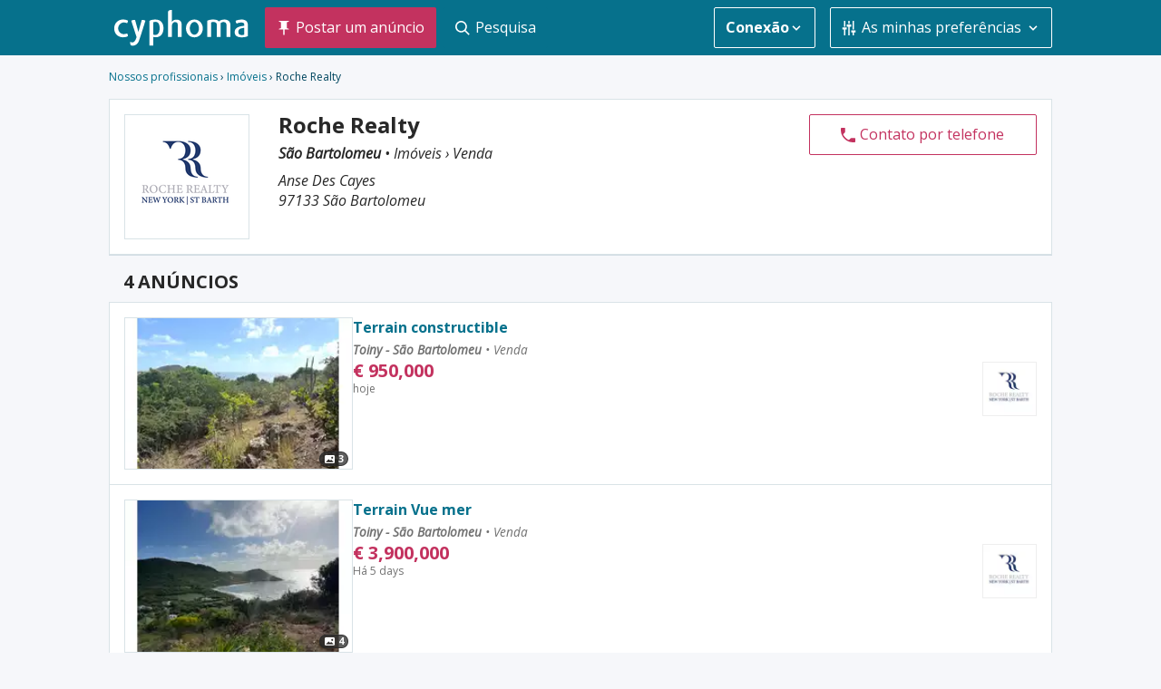

--- FILE ---
content_type: text/html; charset=utf-8
request_url: https://www.cyphoma.com/profissionais/imoveis/roche-realty
body_size: 11372
content:
<!DOCTYPE html>
<html lang='pt' xmlns:fb='http://www.facebook.com/2008/fbml' xmlns:og='http://ogp.me/ns#'>
<head>
<meta charset='utf-8'>
<meta content='width=device-width, initial-scale=1.0' id='viewport' name='viewport'>
<link href='//b.cyphoma.net' rel='dns-prefetch'>
<link href='//a.cyphoma.net' rel='dns-prefetch'>
<link href='//video.cyphoma.net' rel='dns-prefetch'>
<link href='//minicdn.cyphoma.net' rel='dns-prefetch'>
<link href='/favicon.ico' rel='shortcut icon' type='image/x-icon'>
<link rel="manifest" href="/manifest-pt.webmanifest" />

<meta name="application-name" content="Cyphoma" />
<meta name="mobile-web-app-capable" content="yes" />
<meta name="HandheldFriendly" content="True" />
<meta name="MobileOptimized" content="320" />
<meta name="format-detection" content="telephone=no" />
<meta name="theme-color" content="#06718c" />

<link rel="shortcut icon" sizes="512x512" href="/favicon-512x512.png" />
<link rel="shortcut icon" sizes="384x384" href="/favicon-384x384.png" />
<link rel="shortcut icon" sizes="256x256" href="/favicon-256x256.png" />
<link rel="shortcut icon" sizes="192x192" href="/favicon-192x192.png" />
<link rel="shortcut icon" sizes="152x152" href="/favicon-152x152.png" />
<link rel="shortcut icon" sizes="128x128" href="/favicon-128x128.png" />
<link rel="shortcut icon" sizes="72x72" href="/favicon-72x72.png" />
<link rel="shortcut icon" sizes="60x60" href="/favicon-60x60.png" />
<link rel="shortcut icon" sizes="48x48" href="/favicon-48x48.png" />
<link rel="shortcut icon" sizes="36x36" href="/favicon-36x36.png" />
<link rel="shortcut icon" href="/favicon.png" />

<meta name="apple-mobile-web-app-title" content="Cyphoma" />
<meta name="apple-mobile-web-app-status-bar-style" content="default" />

<link rel="apple-touch-icon-precomposed" sizes="152x152" href="/apple-touch-icon-152x152-precomposed.png" />
<link rel="apple-touch-icon-precomposed" sizes="144x144" href="/apple-touch-icon-144x144-precomposed.png" />
<link rel="apple-touch-icon-precomposed" sizes="120x120" href="/apple-touch-icon-120x120-precomposed.png" />
<link rel="apple-touch-icon-precomposed" sizes="114x114" href="/apple-touch-icon-114x114-precomposed.png" />
<link rel="apple-touch-icon-precomposed" sizes="76x76" href="/apple-touch-icon-76x76-precomposed.png" />
<link rel="apple-touch-icon-precomposed" sizes="72x72" href="/apple-touch-icon-72x72-precomposed.png" />
<link rel="apple-touch-icon-precomposed" sizes="57x57" href="/apple-touch-icon-57x57-precomposed.png" />

<meta name="msapplication-navbutton-color" content="#06718c" />
<meta name="msapplication-TileColor" content="#06718c" />
<meta name="msapplication-TileImage" content="/apple-touch-icon-144x144-precomposed.png" />
<meta name="msapplication-config" content="none" />

<meta content="authenticity_token" name="csrf-param" />
<meta content="vofQ6TmqKZXpjBsMo5+X6cRZy4nPcyV/D4cD1rf4ByY=" name="csrf-token" />
<link rel="preconnect" href="https://fonts.googleapis.com">
<link rel="preconnect" href="https://fonts.gstatic.com" crossorigin>
<link href="https://fonts.googleapis.com/css2?family=Open+Sans:ital,wght@0,400;0,700;1,400&display=swap" rel="stylesheet">


<link href="/assets/front-1d901e53d5b6799fd17188dc34ce1533.css" media="screen" rel="stylesheet" type="text/css" />


  <link rel="canonical" href="https://www.cyphoma.com/profissionais/imoveis/roche-realty">

  <link href='https://www.cyphoma.com/professionnels/immobilier/roche-realty' hreflang='fr' rel='alternate'>
<link href='https://www.cyphoma.com/professionals/real-estate/roche-realty' hreflang='en' rel='alternate'>
<link href='https://www.cyphoma.com/profesionales/inmobiliaria/roche-realty' hreflang='es' rel='alternate'>
<link href='https://www.cyphoma.com/profissionais/imoveis/roche-realty' hreflang='pt' rel='alternate'>
<link href='https://www.cyphoma.com/professionals/vastgoed/roche-realty' hreflang='nl' rel='alternate'>


<title>
  Roche Realty : Venda • São Bartolomeu (97133) • Cyphoma
</title>

  <meta name="description" content="Roche Realty : Anúncios Venda Imóveis 97133 São Bartolomeu. Todos os anúncios. Venda, Compre, Troque, Encontre nas proximidades... Os anúncios do site Cyphoma.">

<meta property="fb:app_id" content="169177596496432">
  <meta property="og:locale" content="pt_PT">
  <meta property="og:type" content="website">
  <meta property="og:site_name" content="Cyphoma">

  <script async src="https://www.googletagmanager.com/gtag/js?id=G-7W7V5J5BLG"></script>
  <script>
    window.dataLayer = window.dataLayer || [];
    function gtag(){dataLayer.push(arguments);}

    gtag('consent', 'default', {"ad_storage":"granted","ad_user_data":"granted","ad_personalization":"granted","analytics_storage":"granted","wait_for_update":1000});

    gtag('js', new Date());
    gtag('config', 'G-7W7V5J5BLG', {"language":"PT","currency":"EUR","send_page_view":true});


  </script>


</head>
<body class='companies show' data-user-level='user'>


<header class="header">
  <div class="header-wrapper wrapper__">

    <div class="header-topbar clearfix">
      <a class="header-logo" href="/" title="">
        <svg viewbox="0 0 200 54" fill="currentColor" xmlns="http://www.w3.org/2000/svg" role="img" width="100" height="40">
<path d="M164.073 14.2347C160.184 14.2347 157.576 15.4678 155.868 17.033C154.397 15.4195 152.025 14.2347 147.898 14.2347C143.627 14.2347 140.878 14.852 138.315 16.0841V40.2789H144.103V18.5982C145.24 18.1253 146.191 17.8868 147.899 17.8868C151.029 17.8868 152.69 19.5003 152.69 21.966V40.2794H158.478V19.6889C159.662 18.5036 160.992 17.9351 162.747 17.9351C165.831 17.9351 167.063 19.8786 167.063 22.1084V40.2783H172.853V22.0621C172.851 18.0286 170.146 14.2347 164.073 14.2347Z"></path>
<path d="M61.3703 14.2347C57.289 14.2347 54.4434 15.0396 52.4994 16.0841V52.992H58.2394V40.0897C59.0947 40.4218 60.6111 40.6094 62.0801 40.6094C68.77 40.6094 73.3253 35.5345 73.3253 27.1848C73.3242 19.0253 68.8184 14.2347 61.3703 14.2347ZM60.8002 37.1475C59.7563 37.1475 58.903 37.0046 58.2389 36.7203V18.2183C59.0454 17.8862 59.9459 17.6976 61.2263 17.6976C65.9239 17.6976 67.5842 21.2561 67.5842 27.375C67.5847 33.5894 65.3544 37.1475 60.8002 37.1475Z"></path>
<path d="M92.6167 14.4223C89.0015 14.4223 86.8943 15.8846 85.9802 17.6851V-0.000531593C82.5397 -0.00468877 80.7807 0.722297 80.1919 2.36802V40.2783H85.9802V22.5417C85.9802 20.3353 88.3306 17.9808 90.3261 17.9808C93.79 17.9808 94.5664 20.0209 94.5664 22.2996V40.2789H100.353V22.1562C100.353 18.2183 99.0676 14.4223 92.6167 14.4223Z"></path>
<path d="M119.316 14.2347C112.153 14.2347 106.804 19.8786 106.804 27.5158C106.804 35.06 112.153 40.7528 119.316 40.7528C126.48 40.7528 131.828 35.06 131.828 27.5158C131.828 19.8786 126.527 14.2347 119.316 14.2347ZM119.316 36.8159C115.331 36.8159 112.544 32.3085 112.544 27.4696C112.544 22.5828 115.236 17.8868 119.316 17.8868C123.442 17.8868 126.09 22.5828 126.09 27.4696C126.09 32.3085 123.442 36.8159 119.316 36.8159Z"></path>
<path d="M189.541 14.2347C185.509 14.2347 181.545 15.6315 180.765 16.1792C180.511 18.6158 182.432 20.2522 182.432 20.2522C183.999 19.494 185.959 18.6901 188.426 18.6901C191.414 18.6901 193.573 18.8362 193.573 22.1562V23.5312C185.793 24.2909 179.294 26.2359 179.294 32.9711C179.294 37.9067 182.757 40.7528 189.729 40.7528C193.715 40.7528 196.966 39.9936 199.007 38.9033V23.0593C199.007 16.4634 194.806 14.2347 189.541 14.2347ZM193.573 36.7042C192.718 37.1314 191.438 37.4166 190.11 37.4166C186.742 37.4166 184.751 36.1045 184.751 32.7824C184.751 28.1332 188.117 27.2763 193.574 26.6106V36.7042H193.573Z"></path>
<path d="M46.4154 16.096C45.6006 15.1898 42.7524 14.5148 41.0781 14.8172C40.5075 16.4348 36.0006 32.7559 36.0006 32.7559L30.9715 14.7086C30.9715 14.7086 27.5974 14.3989 25.3738 16.0877C26.0291 17.8415 33.3052 40.5262 33.3052 40.5262C31.8258 44.7119 30.1868 48.2539 26.8548 48.2539C25.4601 48.2539 24.4962 47.8085 23.7266 47.5331C23.4444 51.0153 24.717 52.6646 24.717 52.6646C25.9002 53.1287 26.6444 53.2004 27.4909 53.2004C30.9159 53.2004 34.729 51.2517 36.5899 46.6845L39.9479 36.5675C42.5435 28.3389 46.1218 17.0075 46.4154 16.096Z"></path>
<path d="M19.0419 34.8611C18.1627 35.5553 15.7318 35.9986 14.1645 35.9986C10.6439 35.9986 5.9406 32.9742 5.84499 27.4384C5.9406 21.9021 10.6434 18.6065 14.1645 18.6065C15.7318 18.6065 18.1622 19.0508 19.0419 19.745C20.5214 18.6003 20.3712 15.934 20.3712 15.934C19.3277 14.9851 16.0155 14.1786 12.933 14.1786C6.39997 14.1796 0 19.0659 0 27.5107C0 35.6244 5.70053 40.2706 12.0849 40.6676C12.366 40.6858 12.9922 40.6972 12.9995 40.6972C16.0633 40.6863 19.3345 39.8855 20.3712 38.9434C20.3707 38.9429 20.5209 36.0048 19.0419 34.8611Z"></path>
</svg>

      </a>

      <a class="header-right button__ button-white-outlined d-none-medium" href="/search" title="Pesquisa">
        <span class="icon-svg"><svg viewbox="0 0 20 20" fill="currentColor" xmlns="http://www.w3.org/2000/svg" role="graphics-symbol" width="16" height="16"><path d="M12.9 14.32a8 8 0 1 1 1.41-1.41l5.35 5.33-1.42 1.42-5.33-5.34zM8 14A6 6 0 1 0 8 2a6 6 0 0 0 0 12z"></path></svg>
</span>
        <span class="sr-only">
          Pesquisa
        </span>
      </a>
        <button class="header-left button__ button-white-outlined d-none-medium" aria-expanded="false" aria-controls="navigation-root">
          <span class="icon-svg"><svg viewbox="0 0 20 20" fill="currentColor" xmlns="http://www.w3.org/2000/svg" role="graphics-symbol" width="16" height="16"><path d="M0 3h20v2H0V3zm0 6h20v2H0V9zm0 6h20v2H0v-2z"></path></svg>
</span>
          <span class="button-label">
            Menu
          </span>
        </button>
    </div>

    <nav class="header-navigation p-y-2-medium m-l-2-medium d-flex-medium" role="navigation">
      <ul aria-hidden='true' class='navigation navigation-root p-x-0 p-y-4 p-0-medium m-b-4 m-b-0-medium' id='navigation-root'>
<li class='navigation-item'>
<ul class='navigation navigation-main p-b-2 p-y-0-medium'>
<li class='navigation-item'>
<a href="/classificados/new" class="button__ button-secondary p-x-3-medium d-flex"><span class="icon-svg"><svg viewbox="0 0 20 20" fill="currentColor" xmlns="http://www.w3.org/2000/svg" role="graphics-symbol" width="16" height="16"><path d="M11 12h6v-1l-3-1V2l3-1V0H3v1l3 1v8l-3 1v1h6v7l1 1 1-1v-7z"></path></svg>
</span>
<span class='icon-label'>
Postar um anúncio
</span>
</a></li>
<li class='navigation-item d-none d-block-medium'>
<a href="/search" class="button__ button-primary p-x-3-medium d-flex"><span class="icon-svg"><svg viewbox="0 0 20 20" fill="currentColor" xmlns="http://www.w3.org/2000/svg" role="graphics-symbol" width="16" height="16"><path d="M12.9 14.32a8 8 0 1 1 1.41-1.41l5.35 5.33-1.42 1.42-5.33-5.34zM8 14A6 6 0 1 0 8 2a6 6 0 0 0 0 12z"></path></svg>
</span>
<span class='icon-label'>
Pesquisa
</span>
</a></li>

</ul>
</li>
<li class='navigation-item-separator d-block d-none-medium'></li>
<li class='navigation-item d-none d-block-medium m-l-auto-medium'>
<button aria-controls='dropdown-auth' aria-expanded='false' class='button__ button-white-outlined p-x-3-medium t-nowrap d-flex'>
<span>
<strong>
Conexão
</strong>
</span>
<span class="icon-svg"><svg viewbox="0 0 20 20" fill="currentColor" xmlns="http://www.w3.org/2000/svg" role="graphics-symbol" width="16" height="16"><path d="M9.293 12.95l.707.707L15.657 8l-1.414-1.414L10 10.828 5.757 6.586 4.343 8z"></path></svg>
</span>
</button>

</li>
<li class='navigation-item'>
<ul aria-hidden='true' class='navigation navigation-dropdown' id='dropdown-auth'>
<li class='navigation-item'>
<a href="/users/classifieds" class="navigation-label">Meus anúncios</a>
</li>
<li class='navigation-item-separator'></li>
<li class='navigation-item m-y-2 p-x-4 m-t-4'>
<a href="/users/sign_in" class="button__ button-primary-outlined w-100">Conexão</a>
</li>
<li class='navigation-item m-y-2 p-x-4 m-t-4 t-xs'>

<a href="/users/sign_up" class="t-bold t-secondary">Inscrever-se →</a>
</li>
<li class='navigation-item-separator'></li>
<li class='navigation-item'>
<a href="/pro/users/sign_up" class="navigation-label">Sign up as Pro</a>
</li>

</ul>
</li>
<li class='navigation-item-separator d-block d-none-medium'></li>
<li class='navigation-item d-none d-block-medium'>
<button aria-controls='dropdown-preferences' aria-expanded='false' class='button__ button-white-outlined p-x-3-medium t-nowrap d-flex m-l-4'>
<span class="icon-svg"><svg viewbox="0 0 20 20" fill="currentColor" xmlns="http://www.w3.org/2000/svg" role="graphics-symbol" width="16" height="16"><path d="M17 16v4h-2v-4h-2v-3h6v3h-2zM1 9h6v3H1V9zm6-4h6v3H7V5zM3 0h2v8H3V0zm12 0h2v12h-2V0zM9 0h2v4H9V0zM3 12h2v8H3v-8zm6-4h2v12H9V8z"></path></svg>
</span>
<span class='icon-label'>
As minhas preferências
</span>
<span class="icon-svg"><svg viewbox="0 0 20 20" fill="currentColor" xmlns="http://www.w3.org/2000/svg" role="graphics-symbol" width="16" height="16"><path d="M9.293 12.95l.707.707L15.657 8l-1.414-1.414L10 10.828 5.757 6.586 4.343 8z"></path></svg>
</span>
</button>

</li>
<li class='navigation-item'>
<ul aria-hidden='true' class='navigation navigation-dropdown' id='dropdown-preferences'>
<li class="navigation-item">
  <a href="/user_preferences#location" class="navigation-label">
    <span class="icon-svg"><svg viewbox="0 0 20 20" fill="currentColor" xmlns="http://www.w3.org/2000/svg" role="graphics-symbol" width="16" height="16"><path d="M10 20a10 10 0 1 1 0-20 10 10 0 0 1 0 20zm2-2.25a8 8 0 0 0 4-2.46V9a2 2 0 0 1-2-2V3.07a7.95 7.95 0 0 0-3-1V3a2 2 0 0 1-2 2v1a2 2 0 0 1-2 2v2h3a2 2 0 0 1 2 2v5.75zm-4 0V15a2 2 0 0 1-2-2v-1h-.5A1.5 1.5 0 0 1 4 10.5V8H2.25A8.01 8.01 0 0 0 8 17.75z"></path></svg>
</span>
    <span class="icon-label">
      Localização&nbsp;:
    </span>
    &nbsp;
</a></li>

<li class="navigation-item">
  <a href="/user_preferences#language" class="navigation-label">
    <span class="icon-svg"><svg viewbox="0 0 20 20" fill="currentColor" xmlns="http://www.w3.org/2000/svg" role="graphics-symbol" width="16" height="16"><path d="M7.41 9l2.24 2.24-.83 2L6 10.4l-3.3 3.3-1.4-1.42L4.58 9l-.88-.88c-.53-.53-1-1.3-1.3-2.12h2.2c.15.28.33.53.51.7l.89.9.88-.88C7.48 6.1 8 4.84 8 4H0V2h5V0h2v2h5v2h-2c0 1.37-.74 3.15-1.7 4.12L7.4 9zm3.84 8L10 20H8l5-12h2l5 12h-2l-1.25-3h-5.5zm.83-2h3.84L14 10.4 12.08 15z"></path></svg>
</span>
    <span class="icon-label">
      Língua&nbsp;:
    </span>
    &nbsp;
      <strong>
        Português
      </strong>
</a></li>

<li class="navigation-item">
  <a href="/user_preferences#currency" class="navigation-label">
    <span class="icon-svg"><svg viewbox="0 0 20 20" fill="currentColor" xmlns="http://www.w3.org/2000/svg" role="graphics-symbol" width="16" height="16"><path d="M0 4c0-1.1.9-2 2-2h15a1 1 0 0 1 1 1v1H2v1h17a1 1 0 0 1 1 1v10a2 2 0 0 1-2 2H2a2 2 0 0 1-2-2V4zm16.5 9a1.5 1.5 0 1 0 0-3 1.5 1.5 0 0 0 0 3z"></path></svg>
</span>
    <span class="icon-label">
      Moeda&nbsp;:
    </span>
    &nbsp;
    <strong>
      Euro
      (€&nbsp;EUR)
    </strong>
</a></li>


</ul>
</li>
</ul>

    </nav>

  </div>
</header>

<div id='content'>





<div class="m-b-6 m-x-2 m-x-0-medium">

    <p class="t-xs m-t-4 m-b-4 m-l-2 m-l-0-medium">
      <a href="/profissionais">Nossos profissionais</a>
      ›
      <a href="/profissionais/imoveis">Imóveis</a>
      ›
      Roche Realty
    </p>

    <div class="card m-b-4 d-flex-medium">
      <div class="w-75-medium d-flex flex-grow-1-medium">
          <div class="flex-no-grow w-auto m-r-4">
            <div class="b b-1px b-primary-overlay">
              <img class="d-block p-1"
                alt="Roche Realty"
                src="https://minicdn.cyphoma.net/media/uploads/logo/5b35382d28e8c00ece1265ca/roche-realty.png?background=%23FFFFFF&amp;sha=ea69afab716c3a459d2077ddf1740a283c8cb7d2&amp;size=128x128p"
                srcset="https://minicdn.cyphoma.net/media/uploads/logo/5b35382d28e8c00ece1265ca/roche-realty.png?background=%23FFFFFF&amp;sha=ea69afab716c3a459d2077ddf1740a283c8cb7d2&amp;size=128x128p, https://minicdn.cyphoma.net/media/uploads/logo/5b35382d28e8c00ece1265ca/roche-realty.png?background=%23FFFFFF&amp;quality=45&amp;sha=920a3592cecc1d09313b3f419e8566d1dac0068d&amp;size=192x192p 1.5x">
            </div>
          </div>

        <div class="flex-grow-1 t-black t-sm t-md-medium m-l-4">
          <h1 class="t-xl t-capitalize t-line-height-1 t-bold m-0 m-b-2">
            Roche Realty
          </h1>

          <p class="m-b-2 t-italic">
            <strong>
              São Bartolomeu
            </strong>
            • Imóveis
            › Venda
          </p>


          <address class="t-capitalize">
            Anse des Cayes
            <br>
            97133
              São Bartolomeu
              <br>
          </address>
        </div>
      </div>

      <div class="w-25-medium t-right">
        <div class="m-t-4 m-t-0-medium">
          <button id="company-phone-button"
            class="d-inline-flex w-100 button__ button-secondary-outlined"
            data-unhide="#company-phone"
            data-hide="#company-phone-button"
            onclick="ga('send', 'event', 'Actions', 'Show', 'Phone');">
            <span class="icon-svg"><svg viewbox="0 0 20 20" fill="currentColor" xmlns="http://www.w3.org/2000/svg" role="graphics-symbol" width="16" height="16"><path d="M20 18.35V19a1 1 0 0 1-1 1h-2A17 17 0 0 1 0 3V1a1 1 0 0 1 1-1h4a1 1 0 0 1 1 1v4c0 .56-.31 1.31-.7 1.7L3.16 8.84c1.52 3.6 4.4 6.48 8 8l2.12-2.12c.4-.4 1.15-.71 1.7-.71H19a1 1 0 0 1 .99 1v3.35z"></path></svg>
</span>
            <span class="icon-label">Contato por telefone</span>
          </button>
          <a id="company-phone"
            class="d-inline-flex w-100 button__ button-secondary-outlined"
            href="tel:#{phone_link}"
            onclick="ga('send', 'event', 'Actions', 'Call', 'Contact');"
            hidden>
            <span class="icon-svg"><svg viewbox="0 0 20 20" fill="currentColor" xmlns="http://www.w3.org/2000/svg" role="graphics-symbol" width="16" height="16"><path d="M20 18.35V19a1 1 0 0 1-1 1h-2A17 17 0 0 1 0 3V1a1 1 0 0 1 1-1h4a1 1 0 0 1 1 1v4c0 .56-.31 1.31-.7 1.7L3.16 8.84c1.52 3.6 4.4 6.48 8 8l2.12-2.12c.4-.4 1.15-.71 1.7-.71H19a1 1 0 0 1 .99 1v3.35z"></path></svg>
</span>
            <span class="icon-label">+590 690 74 43 92</span>
          </a>
        </div>


      </div>

    </div>

    <h2 class="t-lg t-bold t-uppercase t-black m-b-2 p-x-4">
      4 anúncios
    </h2>

    <div class="card-list m-b-4">
      <article class="card card--classified p-0 " data-card>
  <div class="d-flex flex-direction-row gap-4 p-2 p-4-medium">
    <div class="w-33 w-25-medium">
      <a class="card--figure aspect-ratio-150/100 b b-1px b-primary-overlay"
        href="/saint-barth/classificados/venda/terrain-constructible-ijt"
        
        title="Ver página do anúncio Terrain constructible"
      >

          <picture>
            <source srcset="https://minicdn.cyphoma.net/media/uploads/image_uploader/2026/1/19/14/696e31a289de1488c421cdd8/696e31a289de1488c421cdd8.jpg?background=%23ffffff&amp;format=webp&amp;i=1768830333&amp;quality=45&amp;sha=76d0966b4e2e9c1adccad8f539bbef3d4755b24b&amp;size=225x150p" type="image/webp" media="(min-width: 480px)">
            <source srcset="https://minicdn.cyphoma.net/media/uploads/image_uploader/2026/1/19/14/696e31a289de1488c421cdd8/696e31a289de1488c421cdd8.jpg?background=%23ffffff&amp;format=jpg&amp;i=1768830333&amp;quality=45&amp;sha=dfd34b230cebf16fda752f190b27eb704b92eda7&amp;size=225x150p" type="image/jpeg" media="(min-width: 480px)">
            <source srcset="https://minicdn.cyphoma.net/media/uploads/image_uploader/2026/1/19/14/696e31a289de1488c421cdd8/696e31a289de1488c421cdd8.jpg?background=%23ffffff&amp;format=webp&amp;i=1768830333&amp;quality=45&amp;sha=675a46ec6d2bc80c6565585a59976b00c7ca3c36&amp;size=150x100p" type="image/webp">
            <source srcset="https://minicdn.cyphoma.net/media/uploads/image_uploader/2026/1/19/14/696e31a289de1488c421cdd8/696e31a289de1488c421cdd8.jpg?background=%23ffffff&amp;format=jpg&amp;i=1768830333&amp;quality=45&amp;sha=384beacff9f59c5aabcbed6a0565022211b1b582&amp;size=150x100p" type="image/jpeg">
            <img class="object-fit-cover h-100 w-100"
              src="https://minicdn.cyphoma.net/media/uploads/image_uploader/2026/1/19/14/696e31a289de1488c421cdd8/696e31a289de1488c421cdd8.jpg?background=%23ffffff&amp;format=jpg&amp;i=1768830333&amp;quality=45&amp;sha=dfd34b230cebf16fda752f190b27eb704b92eda7&amp;size=225x150p"
              width="150" height="100"
               loading="lazy"
              alt="Terrain constructible"
            />
          </picture>

          <span class="badge badge-black-overlay badge--photos d-flex"
            title="Este anúncio tem 3 imagens ">
            <svg viewbox="0 0 20 20" fill="currentColor" xmlns="http://www.w3.org/2000/svg" class="m-r-1 w-1em"><path d="M0 4c0-1.1.9-2 2-2h16a2 2 0 0 1 2 2v12a2 2 0 0 1-2 2H2a2 2 0 0 1-2-2V4zm11 9l-3-3-6 6h16l-5-5-2 2zm4-4a2 2 0 1 0 0-4 2 2 0 0 0 0 4z"></path></svg>

            3
          </span>
      </a>
    </div>

    <div class="w-66 w-75-medium">
      <div class="d-flex flex-align-center-medium">
        <h2 class="t-sm t-md-medium t-bold t-overflow-wrap-anywhere m-b-1-medium">
          <a class="" href="/saint-barth/classificados/venda/terrain-constructible-ijt" data-card-click>
            Terrain constructible
          </a>
        </h2>
      </div>

      <p class="t-xs t-sm-medium t-italic t-black-discrete m-b-1">
        <span class="t-bold d-inline">
          Toiny
            -
            São Bartolomeu
        </span>
        <span class="d-inline">•</span>
        <span class="t-regular d-inline">
          <!-- 
             ›
          <#% end %> -->
          Venda
        </span>
      </p>

      <div class="d-flex flex-direction-row flex-justify-between">
        <div>


            <div class="t-sm t-lg-medium t-line-height-1 m-b-1">
              <span class="t-bold t-secondary t-nowrap">
                <span class='price'><span class='price-symbol'>€</span> <span class='price-unit'>950,000</span></span>
              </span>
              <small class="t-xsmaller t-black-discrete">
              </small>
            </div>





            <span class="d-block t-left t-black-discrete t-xsmaller t-line-height-1 m-t-1">
              hoje
            </span>
        </div>

          <div class="w-75-medium p-l-4-medium flex-align-end-medium d-flex flex-justify-end w-50 t-right">
            <a class=" t-xs t-sm-medium t-ellipsis"
              href="/profissionais/imoveis/roche-realty"
              title="Veja todos os anúncios de Roche Realty"
            >
                <picture>
                  <source srcset="https://minicdn.cyphoma.net/media/uploads/logo/5b35382d28e8c00ece1265ca/roche-realty.png?background=%23ffffff&amp;format=webp&amp;quality=45&amp;sha=8b32f67f90785e30470afc71130846b9a2114da1&amp;size=120x120p" type="image/webp" media="(min-width: 480px)">
                  <source srcset="https://minicdn.cyphoma.net/media/uploads/logo/5b35382d28e8c00ece1265ca/roche-realty.png?background=%23ffffff&amp;format=jpg&amp;quality=45&amp;sha=3181b133da21a659054905673558ef4d008b4325&amp;size=120x120p" type="image/jpeg" media="(min-width: 480px)">
                  <source srcset="https://minicdn.cyphoma.net/media/uploads/logo/5b35382d28e8c00ece1265ca/roche-realty.png?background=%23ffffff&amp;format=webp&amp;quality=45&amp;sha=b9705ce6bb4c3da7ebe805a43394b9e55a377a99&amp;size=60x60p" type="image/webp">
                  <source srcset="https://minicdn.cyphoma.net/media/uploads/logo/5b35382d28e8c00ece1265ca/roche-realty.png?background=%23ffffff&amp;format=jpg&amp;quality=45&amp;sha=5ff142e63c7200f406050bff42d83f9ab5cc2f98&amp;size=60x60p" type="image/jpeg">
                  <img class="d-block b-1px b-solid b-neutral-lighter"
                    src="https://minicdn.cyphoma.net/media/uploads/logo/5b35382d28e8c00ece1265ca/roche-realty.png?background=%23ffffff&amp;format=jpg&amp;quality=45&amp;sha=3181b133da21a659054905673558ef4d008b4325&amp;size=120x120p"
                    loading="lazy"
                    width="60" height="60"
                    alt="Logotipo da Roche Realty"
                  >
                </picture>
            </a>
          </div>
      </div>
    </div>
  </div>
</article>

<article class="card card--classified p-0 " data-card>
  <div class="d-flex flex-direction-row gap-4 p-2 p-4-medium">
    <div class="w-33 w-25-medium">
      <a class="card--figure aspect-ratio-150/100 b b-1px b-primary-overlay"
        href="/saint-barth/classificados/venda/terrain-vue-mer-ajw"
        
        title="Ver página do anúncio Terrain Vue mer"
      >

          <picture>
            <source srcset="https://minicdn.cyphoma.net/media/uploads/image_uploader/2026/1/22/14/697223cc89de1457cc11e4dc/697223cc89de1457cc11e4dc.jpg?background=%23ffffff&amp;format=webp&amp;i=1769088263&amp;quality=45&amp;sha=550bc40b4fba173ea40ea552930b5f5b5b40d7e8&amp;size=225x150p" type="image/webp" media="(min-width: 480px)">
            <source srcset="https://minicdn.cyphoma.net/media/uploads/image_uploader/2026/1/22/14/697223cc89de1457cc11e4dc/697223cc89de1457cc11e4dc.jpg?background=%23ffffff&amp;format=jpg&amp;i=1769088263&amp;quality=45&amp;sha=431881a0a47a5a8a966afff13322348dd430b822&amp;size=225x150p" type="image/jpeg" media="(min-width: 480px)">
            <source srcset="https://minicdn.cyphoma.net/media/uploads/image_uploader/2026/1/22/14/697223cc89de1457cc11e4dc/697223cc89de1457cc11e4dc.jpg?background=%23ffffff&amp;format=webp&amp;i=1769088263&amp;quality=45&amp;sha=8a8d34732f3587c1d3713a5bcd84033f55488b30&amp;size=150x100p" type="image/webp">
            <source srcset="https://minicdn.cyphoma.net/media/uploads/image_uploader/2026/1/22/14/697223cc89de1457cc11e4dc/697223cc89de1457cc11e4dc.jpg?background=%23ffffff&amp;format=jpg&amp;i=1769088263&amp;quality=45&amp;sha=b7abac249f0706d7078f26bfee50ed78aa55a9f4&amp;size=150x100p" type="image/jpeg">
            <img class="object-fit-cover h-100 w-100"
              src="https://minicdn.cyphoma.net/media/uploads/image_uploader/2026/1/22/14/697223cc89de1457cc11e4dc/697223cc89de1457cc11e4dc.jpg?background=%23ffffff&amp;format=jpg&amp;i=1769088263&amp;quality=45&amp;sha=431881a0a47a5a8a966afff13322348dd430b822&amp;size=225x150p"
              width="150" height="100"
               loading="lazy"
              alt="Terrain Vue mer"
            />
          </picture>

          <span class="badge badge-black-overlay badge--photos d-flex"
            title="Este anúncio tem 4 imagens ">
            <svg viewbox="0 0 20 20" fill="currentColor" xmlns="http://www.w3.org/2000/svg" class="m-r-1 w-1em"><path d="M0 4c0-1.1.9-2 2-2h16a2 2 0 0 1 2 2v12a2 2 0 0 1-2 2H2a2 2 0 0 1-2-2V4zm11 9l-3-3-6 6h16l-5-5-2 2zm4-4a2 2 0 1 0 0-4 2 2 0 0 0 0 4z"></path></svg>

            4
          </span>
      </a>
    </div>

    <div class="w-66 w-75-medium">
      <div class="d-flex flex-align-center-medium">
        <h2 class="t-sm t-md-medium t-bold t-overflow-wrap-anywhere m-b-1-medium">
          <a class="" href="/saint-barth/classificados/venda/terrain-vue-mer-ajw" data-card-click>
            Terrain Vue mer
          </a>
        </h2>
      </div>

      <p class="t-xs t-sm-medium t-italic t-black-discrete m-b-1">
        <span class="t-bold d-inline">
          Toiny
            -
            São Bartolomeu
        </span>
        <span class="d-inline">•</span>
        <span class="t-regular d-inline">
          <!-- 
             ›
          <#% end %> -->
          Venda
        </span>
      </p>

      <div class="d-flex flex-direction-row flex-justify-between">
        <div>


            <div class="t-sm t-lg-medium t-line-height-1 m-b-1">
              <span class="t-bold t-secondary t-nowrap">
                <span class='price'><span class='price-symbol'>€</span> <span class='price-unit'>3,900,000</span></span>
              </span>
              <small class="t-xsmaller t-black-discrete">
              </small>
            </div>





            <span class="d-block t-left t-black-discrete t-xsmaller t-line-height-1 m-t-1">
              Há 5 days
            </span>
        </div>

          <div class="w-75-medium p-l-4-medium flex-align-end-medium d-flex flex-justify-end w-50 t-right">
            <a class=" t-xs t-sm-medium t-ellipsis"
              href="/profissionais/imoveis/roche-realty"
              title="Veja todos os anúncios de Roche Realty"
            >
                <picture>
                  <source srcset="https://minicdn.cyphoma.net/media/uploads/logo/5b35382d28e8c00ece1265ca/roche-realty.png?background=%23ffffff&amp;format=webp&amp;quality=45&amp;sha=8b32f67f90785e30470afc71130846b9a2114da1&amp;size=120x120p" type="image/webp" media="(min-width: 480px)">
                  <source srcset="https://minicdn.cyphoma.net/media/uploads/logo/5b35382d28e8c00ece1265ca/roche-realty.png?background=%23ffffff&amp;format=jpg&amp;quality=45&amp;sha=3181b133da21a659054905673558ef4d008b4325&amp;size=120x120p" type="image/jpeg" media="(min-width: 480px)">
                  <source srcset="https://minicdn.cyphoma.net/media/uploads/logo/5b35382d28e8c00ece1265ca/roche-realty.png?background=%23ffffff&amp;format=webp&amp;quality=45&amp;sha=b9705ce6bb4c3da7ebe805a43394b9e55a377a99&amp;size=60x60p" type="image/webp">
                  <source srcset="https://minicdn.cyphoma.net/media/uploads/logo/5b35382d28e8c00ece1265ca/roche-realty.png?background=%23ffffff&amp;format=jpg&amp;quality=45&amp;sha=5ff142e63c7200f406050bff42d83f9ab5cc2f98&amp;size=60x60p" type="image/jpeg">
                  <img class="d-block b-1px b-solid b-neutral-lighter"
                    src="https://minicdn.cyphoma.net/media/uploads/logo/5b35382d28e8c00ece1265ca/roche-realty.png?background=%23ffffff&amp;format=jpg&amp;quality=45&amp;sha=3181b133da21a659054905673558ef4d008b4325&amp;size=120x120p"
                    loading="lazy"
                    width="60" height="60"
                    alt="Logotipo da Roche Realty"
                  >
                </picture>
            </a>
          </div>
      </div>
    </div>
  </div>
</article>

<article class="card card--classified p-0 " data-card>
  <div class="d-flex flex-direction-row gap-4 p-2 p-4-medium">
    <div class="w-33 w-25-medium">
      <a class="card--figure aspect-ratio-150/100 b b-1px b-primary-overlay"
        href="/saint-barth/classificados/venda/terrain-constructible-sdk"
        
        title="Ver página do anúncio Terrain constructible"
      >

          <picture>
            <source srcset="https://minicdn.cyphoma.net/media/uploads/image_uploader/2026/1/21/20/6971246489de14d4780d4e2a/6971246489de14d4780d4e2a.jpg?background=%23ffffff&amp;format=webp&amp;i=1769022845&amp;quality=45&amp;sha=860ecd5aab568f45abe1e1c4b0932fe036996a90&amp;size=225x150p" type="image/webp" media="(min-width: 480px)">
            <source srcset="https://minicdn.cyphoma.net/media/uploads/image_uploader/2026/1/21/20/6971246489de14d4780d4e2a/6971246489de14d4780d4e2a.jpg?background=%23ffffff&amp;format=jpg&amp;i=1769022845&amp;quality=45&amp;sha=893bbc6c5443bb2b6a5b2de08db72fcde05f8ff0&amp;size=225x150p" type="image/jpeg" media="(min-width: 480px)">
            <source srcset="https://minicdn.cyphoma.net/media/uploads/image_uploader/2026/1/21/20/6971246489de14d4780d4e2a/6971246489de14d4780d4e2a.jpg?background=%23ffffff&amp;format=webp&amp;i=1769022845&amp;quality=45&amp;sha=ad38b73b432b568d81941383c04d89f3f62512f7&amp;size=150x100p" type="image/webp">
            <source srcset="https://minicdn.cyphoma.net/media/uploads/image_uploader/2026/1/21/20/6971246489de14d4780d4e2a/6971246489de14d4780d4e2a.jpg?background=%23ffffff&amp;format=jpg&amp;i=1769022845&amp;quality=45&amp;sha=c2d856a1ce61abacc548e5d761fb17469eaf61c4&amp;size=150x100p" type="image/jpeg">
            <img class="object-fit-cover h-100 w-100"
              src="https://minicdn.cyphoma.net/media/uploads/image_uploader/2026/1/21/20/6971246489de14d4780d4e2a/6971246489de14d4780d4e2a.jpg?background=%23ffffff&amp;format=jpg&amp;i=1769022845&amp;quality=45&amp;sha=893bbc6c5443bb2b6a5b2de08db72fcde05f8ff0&amp;size=225x150p"
              width="150" height="100"
               loading="lazy"
              alt="Terrain constructible"
            />
          </picture>

          <span class="badge badge-black-overlay badge--photos d-flex"
            title="Este anúncio tem 2 imagens ">
            <svg viewbox="0 0 20 20" fill="currentColor" xmlns="http://www.w3.org/2000/svg" class="m-r-1 w-1em"><path d="M0 4c0-1.1.9-2 2-2h16a2 2 0 0 1 2 2v12a2 2 0 0 1-2 2H2a2 2 0 0 1-2-2V4zm11 9l-3-3-6 6h16l-5-5-2 2zm4-4a2 2 0 1 0 0-4 2 2 0 0 0 0 4z"></path></svg>

            2
          </span>
      </a>
    </div>

    <div class="w-66 w-75-medium">
      <div class="d-flex flex-align-center-medium">
        <h2 class="t-sm t-md-medium t-bold t-overflow-wrap-anywhere m-b-1-medium">
          <a class="" href="/saint-barth/classificados/venda/terrain-constructible-sdk" data-card-click>
            Terrain constructible
          </a>
        </h2>
      </div>

      <p class="t-xs t-sm-medium t-italic t-black-discrete m-b-1">
        <span class="t-bold d-inline">
          Toiny
            -
            São Bartolomeu
        </span>
        <span class="d-inline">•</span>
        <span class="t-regular d-inline">
          <!-- 
             ›
          <#% end %> -->
          Venda
        </span>
      </p>

      <div class="d-flex flex-direction-row flex-justify-between">
        <div>


            <div class="t-sm t-lg-medium t-line-height-1 m-b-1">
                <span class="icon-svg"><svg viewbox="0 0 20 20" fill="currentColor" xmlns="http://www.w3.org/2000/svg" role="graphics-symbol" title="Baixa de preço" width="16" height="16"><path d="M16.5634 17.0089L7.97771 17.0089L7.97772 19.0086H19.9773L19.9773 18.0087L19.9773 7.00897L17.9776 7.00897L17.9776 15.5947L6.54229 4.15933L5.12807 5.57354L16.5634 17.0089Z"></path></svg>
</span>
              <span class="t-bold t-secondary t-nowrap">
                <span class='price'><span class='price-symbol'>€</span> <span class='price-unit'>2,950,000</span></span>
              </span>
              <small class="t-xsmaller t-black-discrete">
              </small>
            </div>





            <span class="d-block t-left t-black-discrete t-xsmaller t-line-height-1 m-t-1">
              Há 5 days
            </span>
        </div>

          <div class="w-75-medium p-l-4-medium flex-align-end-medium d-flex flex-justify-end w-50 t-right">
            <a class=" t-xs t-sm-medium t-ellipsis"
              href="/profissionais/imoveis/roche-realty"
              title="Veja todos os anúncios de Roche Realty"
            >
                <picture>
                  <source srcset="https://minicdn.cyphoma.net/media/uploads/logo/5b35382d28e8c00ece1265ca/roche-realty.png?background=%23ffffff&amp;format=webp&amp;quality=45&amp;sha=8b32f67f90785e30470afc71130846b9a2114da1&amp;size=120x120p" type="image/webp" media="(min-width: 480px)">
                  <source srcset="https://minicdn.cyphoma.net/media/uploads/logo/5b35382d28e8c00ece1265ca/roche-realty.png?background=%23ffffff&amp;format=jpg&amp;quality=45&amp;sha=3181b133da21a659054905673558ef4d008b4325&amp;size=120x120p" type="image/jpeg" media="(min-width: 480px)">
                  <source srcset="https://minicdn.cyphoma.net/media/uploads/logo/5b35382d28e8c00ece1265ca/roche-realty.png?background=%23ffffff&amp;format=webp&amp;quality=45&amp;sha=b9705ce6bb4c3da7ebe805a43394b9e55a377a99&amp;size=60x60p" type="image/webp">
                  <source srcset="https://minicdn.cyphoma.net/media/uploads/logo/5b35382d28e8c00ece1265ca/roche-realty.png?background=%23ffffff&amp;format=jpg&amp;quality=45&amp;sha=5ff142e63c7200f406050bff42d83f9ab5cc2f98&amp;size=60x60p" type="image/jpeg">
                  <img class="d-block b-1px b-solid b-neutral-lighter"
                    src="https://minicdn.cyphoma.net/media/uploads/logo/5b35382d28e8c00ece1265ca/roche-realty.png?background=%23ffffff&amp;format=jpg&amp;quality=45&amp;sha=3181b133da21a659054905673558ef4d008b4325&amp;size=120x120p"
                    loading="lazy"
                    width="60" height="60"
                    alt="Logotipo da Roche Realty"
                  >
                </picture>
            </a>
          </div>
      </div>
    </div>
  </div>
</article>

<article class="card card--classified p-0 " data-card>
  <div class="d-flex flex-direction-row gap-4 p-2 p-4-medium">
    <div class="w-33 w-25-medium">
      <a class="card--figure aspect-ratio-150/100 b b-1px b-primary-overlay"
        href="/saint-barth/classificados/venda/maison-zgi"
        
        title="Ver página do anúncio Maison"
      >

          <picture>
            <source srcset="https://minicdn.cyphoma.net/media/uploads/image_uploader/2026/1/21/20/6971232589de140ce50d41f2/6971232589de140ce50d41f2.jpg?background=%23ffffff&amp;format=webp&amp;i=1769022254&amp;quality=45&amp;sha=7d461e0ed45a2949fc1098623b89d3e81446cbf1&amp;size=225x150p" type="image/webp" media="(min-width: 480px)">
            <source srcset="https://minicdn.cyphoma.net/media/uploads/image_uploader/2026/1/21/20/6971232589de140ce50d41f2/6971232589de140ce50d41f2.jpg?background=%23ffffff&amp;format=jpg&amp;i=1769022254&amp;quality=45&amp;sha=b9cb904c1e521f8c9dccef2b9916fad7690206fe&amp;size=225x150p" type="image/jpeg" media="(min-width: 480px)">
            <source srcset="https://minicdn.cyphoma.net/media/uploads/image_uploader/2026/1/21/20/6971232589de140ce50d41f2/6971232589de140ce50d41f2.jpg?background=%23ffffff&amp;format=webp&amp;i=1769022254&amp;quality=45&amp;sha=5b4500fb802d036a3fb14deff34848a230493e0c&amp;size=150x100p" type="image/webp">
            <source srcset="https://minicdn.cyphoma.net/media/uploads/image_uploader/2026/1/21/20/6971232589de140ce50d41f2/6971232589de140ce50d41f2.jpg?background=%23ffffff&amp;format=jpg&amp;i=1769022254&amp;quality=45&amp;sha=59b5ab1abb7cacb05066a1946a6f3bcd5ecab205&amp;size=150x100p" type="image/jpeg">
            <img class="object-fit-cover h-100 w-100"
              src="https://minicdn.cyphoma.net/media/uploads/image_uploader/2026/1/21/20/6971232589de140ce50d41f2/6971232589de140ce50d41f2.jpg?background=%23ffffff&amp;format=jpg&amp;i=1769022254&amp;quality=45&amp;sha=b9cb904c1e521f8c9dccef2b9916fad7690206fe&amp;size=225x150p"
              width="150" height="100"
               loading="lazy"
              alt="Maison"
            />
          </picture>

      </a>
    </div>

    <div class="w-66 w-75-medium">
      <div class="d-flex flex-align-center-medium">
        <h2 class="t-sm t-md-medium t-bold t-overflow-wrap-anywhere m-b-1-medium">
          <a class="" href="/saint-barth/classificados/venda/maison-zgi" data-card-click>
            Maison
          </a>
        </h2>
      </div>

      <p class="t-xs t-sm-medium t-italic t-black-discrete m-b-1">
        <span class="t-bold d-inline">
          Grand Fond
            -
            São Bartolomeu
        </span>
        <span class="d-inline">•</span>
        <span class="t-regular d-inline">
          <!-- 
             ›
          <#% end %> -->
          Venda
        </span>
      </p>

      <div class="d-flex flex-direction-row flex-justify-between">
        <div>


            <div class="t-sm t-lg-medium t-line-height-1 m-b-1">
              <span class="t-bold t-secondary t-nowrap">
                <span class='price'><span class='price-symbol'>€</span> <span class='price-unit'>2,350,000</span></span>
              </span>
              <small class="t-xsmaller t-black-discrete">
              </small>
            </div>





            <span class="d-block t-left t-black-discrete t-xsmaller t-line-height-1 m-t-1">
              Há 5 days
            </span>
        </div>

          <div class="w-75-medium p-l-4-medium flex-align-end-medium d-flex flex-justify-end w-50 t-right">
            <a class=" t-xs t-sm-medium t-ellipsis"
              href="/profissionais/imoveis/roche-realty"
              title="Veja todos os anúncios de Roche Realty"
            >
                <picture>
                  <source srcset="https://minicdn.cyphoma.net/media/uploads/logo/5b35382d28e8c00ece1265ca/roche-realty.png?background=%23ffffff&amp;format=webp&amp;quality=45&amp;sha=8b32f67f90785e30470afc71130846b9a2114da1&amp;size=120x120p" type="image/webp" media="(min-width: 480px)">
                  <source srcset="https://minicdn.cyphoma.net/media/uploads/logo/5b35382d28e8c00ece1265ca/roche-realty.png?background=%23ffffff&amp;format=jpg&amp;quality=45&amp;sha=3181b133da21a659054905673558ef4d008b4325&amp;size=120x120p" type="image/jpeg" media="(min-width: 480px)">
                  <source srcset="https://minicdn.cyphoma.net/media/uploads/logo/5b35382d28e8c00ece1265ca/roche-realty.png?background=%23ffffff&amp;format=webp&amp;quality=45&amp;sha=b9705ce6bb4c3da7ebe805a43394b9e55a377a99&amp;size=60x60p" type="image/webp">
                  <source srcset="https://minicdn.cyphoma.net/media/uploads/logo/5b35382d28e8c00ece1265ca/roche-realty.png?background=%23ffffff&amp;format=jpg&amp;quality=45&amp;sha=5ff142e63c7200f406050bff42d83f9ab5cc2f98&amp;size=60x60p" type="image/jpeg">
                  <img class="d-block b-1px b-solid b-neutral-lighter"
                    src="https://minicdn.cyphoma.net/media/uploads/logo/5b35382d28e8c00ece1265ca/roche-realty.png?background=%23ffffff&amp;format=jpg&amp;quality=45&amp;sha=3181b133da21a659054905673558ef4d008b4325&amp;size=120x120p"
                    loading="lazy"
                    width="60" height="60"
                    alt="Logotipo da Roche Realty"
                  >
                </picture>
            </a>
          </div>
      </div>
    </div>
  </div>
</article>


    </div>
    

</div>



</div>
<footer id="footer" class="bg-footer t-white m-0 p-x-4 p-y-6">
  <div class="wrapper__">

    <div class="d-flex-medium flex-justify-between flex-align-end">
      <div>
        <h4 class="d-inline-block">
          As suas preferências :
        </h4>
        <ul class="list-inline list-dotted">
          <li>
            <a href="/user_preferences#location" class="t-white" rel="nofollow">
              
                (Português)
</a>          </li>
          <li>
            <a href="/user_preferences#location" class="t-white" rel="nofollow">
              Euro
              EUR
              €
              EUR
</a>          </li>
        </ul>
      </div>
      <div class="m-t-2 m-t-0-medium">
        <a href="/feedbacks/new" class="button__ button-secondary d-inline-flex" data-popup-load="#popup-feedback" rel="nofollow">
          <span class="icon-label">
            Preciso de ajuda
          </span>
          <span class="icon-svg"><svg viewbox="0 0 20 20" fill="currentColor" xmlns="http://www.w3.org/2000/svg" role="graphics-symbol" width="16" height="16"><path d="M0.811868 13.9469C1.33596 15.167 2.09778 16.2704 3.05288 17.1929C4.9389 19.0145 7.46493 20.0224 10.0869 19.9996C12.7089 19.9768 15.217 18.9251 17.0711 17.0711C18.9251 15.217 19.9768 12.7089 19.9996 10.0869C20.0224 7.46493 19.0145 4.9389 17.1929 3.05288C16.2704 2.09778 15.167 1.33596 13.9469 0.811868C12.7269 0.287778 11.4147 0.0119157 10.0869 0.000377568C8.7591 -0.0111606 7.44231 0.241856 6.21334 0.744665C4.98438 1.24747 3.86786 1.99001 2.92893 2.92893C1.99001 3.86786 1.24747 4.98438 0.744665 6.21334C0.241856 7.44231 -0.0111606 8.7591 0.000377568 10.0869C0.0119157 11.4147 0.287778 12.7269 0.811868 13.9469ZM11.185 8.57143C11.3425 8.42857 11.5 8.05714 11.5 7.85714C11.5 7.47826 11.342 7.1149 11.0607 6.84699C10.7794 6.57908 10.3978 6.42857 10 6.42857C9.60218 6.42857 9.22064 6.57908 8.93934 6.84699C8.65804 7.1149 8.5 7.47826 8.5 7.85714H7C7 7.09938 7.31607 6.37266 7.87868 5.83684C8.44129 5.30102 9.20435 5 10 5C10.7956 5 11.5587 5.30102 12.1213 5.83684C12.6839 6.37266 13 7.09938 13 7.85714C13 8.44286 12.6775 9.17143 12.25 9.58571L11.065 10.7143C10.9075 10.8571 10.75 11.2214 10.75 11.4286V12.1429H9.25V11.4286C9.25 10.8429 9.5725 10.1143 10 9.7L11.185 8.57143ZM9.25 15V13.5714H10.75V15H9.25Z"></path></svg>
</span>
        </a>
      </div>
    </div>

    <hr class="hr hr-black-lighter m-y-4">


    <ul class="list list-unstyled list-pipe-medium m-b-4">
      <li>
        <a href="/" class="t-white d-inline-block m-b-2 m-b-0-medium">Inicial</a>
      </li>
      <li>
        <a href="/classificados/new" class="t-white d-inline-block m-b-2 m-b-0-medium">Postar um anúncio</a>
      </li>
      <li>
        <a href="/search" class="t-white d-inline-block m-b-2 m-b-0-medium">Pesquisa</a>
      </li>
      <li>
        <a href="/search?type=offer" class="t-white d-inline-block m-b-2 m-b-0-medium" rel="nofollow">Ofertas</a>
      </li>
      <li>
        <a href="/search?type=wanted" class="t-white d-inline-block m-b-2 m-b-0-medium" rel="nofollow">Pedidos</a>
      </li>
      <li>
        <a href="/choose-country-region-language" class="t-white d-inline-block m-b-2 m-b-0-medium">Mudar país</a>
      </li>
      <li>
        <a href="/feedbacks/new" class="t-white d-inline-block m-b-2 m-b-0-medium" rel="nofollow">
          Contate-Nos
        </a>
      </li>
      <li>
        <a href="/artigos" class="t-white d-inline-block m-b-2 m-b-0-medium">Blog</a>
      </li>
      <li>
        <a href="/notifications" class="t-white d-inline-block m-b-2 m-b-0-medium">Boletim</a>
      </li>
      <li>
        <a href="/partners" class="t-white d-inline-block m-b-2 m-b-0-medium">Nossos parceiros</a>
      </li>
      <li>
        <a href="/network" class="t-white d-inline-block m-b-2 m-b-0-medium">Nossa rede</a>
      </li>
      <li>
        <a href="/whatsapp" class="t-white d-inline-block m-b-2 m-b-0-medium">Opção WhatsApp: Impulsione seu anúncio no WhatsApp</a>
      </li>
      <li>
        <a href="/facebook" class="t-white d-inline-block m-b-2 m-b-0-medium">Opção Facebook: Impulsione seu anúncio no Facebook</a>
      </li>
      <li>
        <a href="/instagram" class="t-white d-inline-block m-b-2 m-b-0-medium">Opção Instagram: Impulsione seu anúncio no Instagram</a>
      </li>
    </ul>

      <ul class="list list-unstyled list-pipe-medium">
        <li>
          <a href="/profissionais" class="t-white d-inline-block m-b-2 m-b-0-medium">Nossos profissionais</a>
        </li>
        <li>
          <a href="/pro" class="t-white d-inline-block m-b-2 m-b-0-medium">Sign up as Pro</a>
        </li>
            <li>
              <a href="/pages/quem-somos" class="t-white d-inline-block m-b-2 m-b-0-medium">Quem somos ?</a>
            </li>
            <li>
              <a href="/pages/informacoes-legais" class="t-white d-inline-block m-b-2 m-b-0-medium">Informações legais</a>
            </li>
            <li>
              <a href="/pages/regras-de-publicacao" class="t-white d-inline-block m-b-2 m-b-0-medium">Regras de publicação</a>
            </li>
            <li>
              <a href="/pages/condicoes-gerais-de-venda-e-de-utilizacao" class="t-white d-inline-block m-b-2 m-b-0-medium">Condições Gerais de Venda e de Utilização</a>
            </li>
            <li>
              <a href="/pages/publicidade" class="t-white d-inline-block m-b-2 m-b-0-medium">Publicidade</a>
            </li>
            <li>
              <a href="/pages/ajuda-faq" class="t-white d-inline-block m-b-2 m-b-0-medium">Ajuda (FAQ)</a>
            </li>
      </ul>

  </div>
</footer>

<div id="popup-feedback" class="popup" aria-modal="true" aria-hidden="true">
  <div class="popup-overlay">
    <div class="popup-wrapper">
      <div class="popup-content w-100 w-50-medium card-list">

        
  <div class="popup-spinner bg-white p-6 t-black-discrete t-center">
    <svg class="spinner" width="24" height="24" viewBox="0 0 24 24" xmlns="http://www.w3.org/2000/svg" fill="currentColor"><path d="M10.14,1.16a11,11,0,0,0-9,8.92A1.59,1.59,0,0,0,2.46,12,1.52,1.52,0,0,0,4.11,10.7a8,8,0,0,1,6.66-6.61A1.42,1.42,0,0,0,12,2.69h0A1.57,1.57,0,0,0,10.14,1.16Z"/></svg>
  </div>
  <div class="popup-content-loaded bg-white p-0"></div>
  <div class="bg-white p-b-4 t-center">
    <button class="button__ t-secondary" type="button" data-action="close">
      
    </button>
  </div>


      </div>
    </div>
  </div>
</div>

<script src="/assets/front-526db9a572b41ed2ace6ce74eefc285f.js" type="text/javascript"></script>

<script>
  if ('serviceWorker' in navigator) {
    window.addEventListener('load', function() {
      navigator.serviceWorker.register('/service-worker.js');
    });
  }
</script>

<script>
  window.fbAsyncInit = function() {
    FB.init({
      appId      : 169177596496432, // App ID
      channelUrl : 'https://www.cyphoma.com/facebook/channel', // Channel File
      status     : true, // check login status
      cookie     : true, // enable cookies to allow the server to access the session
      oauth      : true, // enable OAuth 2.0
      xfbml      : true,  // parse XFBML
      version    : 'v22.0'
    });

    // Additional initialization code here
    FB.Event.subscribe('edge.create', function(targetUrl) {
      ga('send', 'social', 'facebook', 'like', targetUrl);
    });
  };

  // Load the SDK Asynchronously
  (function(d){
    var js, id = 'facebook-jssdk', ref = d.getElementsByTagName('script')[0];
    if (d.getElementById(id)) {return;}
    js = d.createElement('script'); js.id = id; js.async = true;
    js.src = "https://connect.facebook.net/pt_BR/sdk.js";
    ref.parentNode.insertBefore(js, ref);
  }(document));
</script>


</body>
</html>
